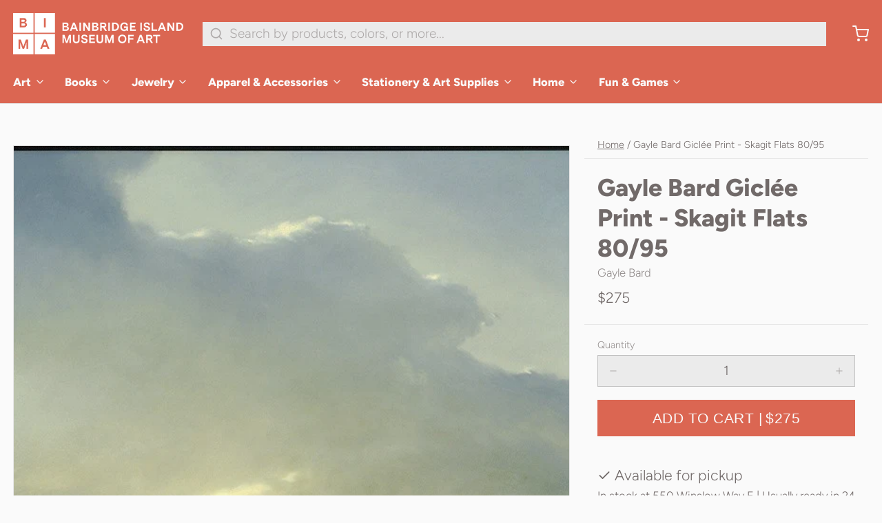

--- FILE ---
content_type: text/javascript; charset=utf-8
request_url: https://store.biartmuseum.org/products/copy-of-gayle-bard-giclee-print-skagit-flats-80-95.js
body_size: 553
content:
{"id":6592375554163,"title":"Gayle Bard Giclée Print - Skagit Flats 80\/95","handle":"copy-of-gayle-bard-giclee-print-skagit-flats-80-95","description":"\u003cp\u003e\u003cspan data-mce-fragment=\"1\"\u003eFrom an early age, Bard was encouraged to explore art, and the prospect of creating an illusion made such a significant impression on her that it has informed her work through its shift in scale, medium, and subject matter to the present day. \u003c\/span\u003e\u003c\/p\u003e\n\u003cul\u003e\n\u003cli\u003e24\"x20\"\u003c\/li\u003e\n\u003cli\u003eHand signed and numbered\u003c\/li\u003e\n\u003cli\u003eFrame not included\u003c\/li\u003e\n\u003c\/ul\u003e\n\u003cul\u003e\u003c\/ul\u003e\n\u003cul\u003e\u003c\/ul\u003e","published_at":"2021-05-24T14:47:41-07:00","created_at":"2021-05-19T16:36:01-07:00","vendor":"Gayle Bard","type":"Consignment","tags":["Art","Artist","BIMA Artist"],"price":27500,"price_min":27500,"price_max":27500,"available":true,"price_varies":false,"compare_at_price":null,"compare_at_price_min":0,"compare_at_price_max":0,"compare_at_price_varies":false,"variants":[{"id":39347344441459,"title":"Default Title","option1":"Default Title","option2":null,"option3":null,"sku":"GBP80","requires_shipping":true,"taxable":true,"featured_image":null,"available":true,"name":"Gayle Bard Giclée Print - Skagit Flats 80\/95","public_title":null,"options":["Default Title"],"price":27500,"weight":397,"compare_at_price":null,"inventory_management":"shopify","barcode":"44441459","requires_selling_plan":false,"selling_plan_allocations":[]}],"images":["\/\/cdn.shopify.com\/s\/files\/1\/0278\/9995\/3267\/products\/SkagitFlats_c9af6454-1b96-4e8f-b0ab-799c0256c55e.jpg?v=1621467363"],"featured_image":"\/\/cdn.shopify.com\/s\/files\/1\/0278\/9995\/3267\/products\/SkagitFlats_c9af6454-1b96-4e8f-b0ab-799c0256c55e.jpg?v=1621467363","options":[{"name":"Title","position":1,"values":["Default Title"]}],"url":"\/products\/copy-of-gayle-bard-giclee-print-skagit-flats-80-95","media":[{"alt":null,"id":20453501173875,"position":1,"preview_image":{"aspect_ratio":1.07,"height":587,"width":628,"src":"https:\/\/cdn.shopify.com\/s\/files\/1\/0278\/9995\/3267\/products\/SkagitFlats_c9af6454-1b96-4e8f-b0ab-799c0256c55e.jpg?v=1621467363"},"aspect_ratio":1.07,"height":587,"media_type":"image","src":"https:\/\/cdn.shopify.com\/s\/files\/1\/0278\/9995\/3267\/products\/SkagitFlats_c9af6454-1b96-4e8f-b0ab-799c0256c55e.jpg?v=1621467363","width":628}],"requires_selling_plan":false,"selling_plan_groups":[]}